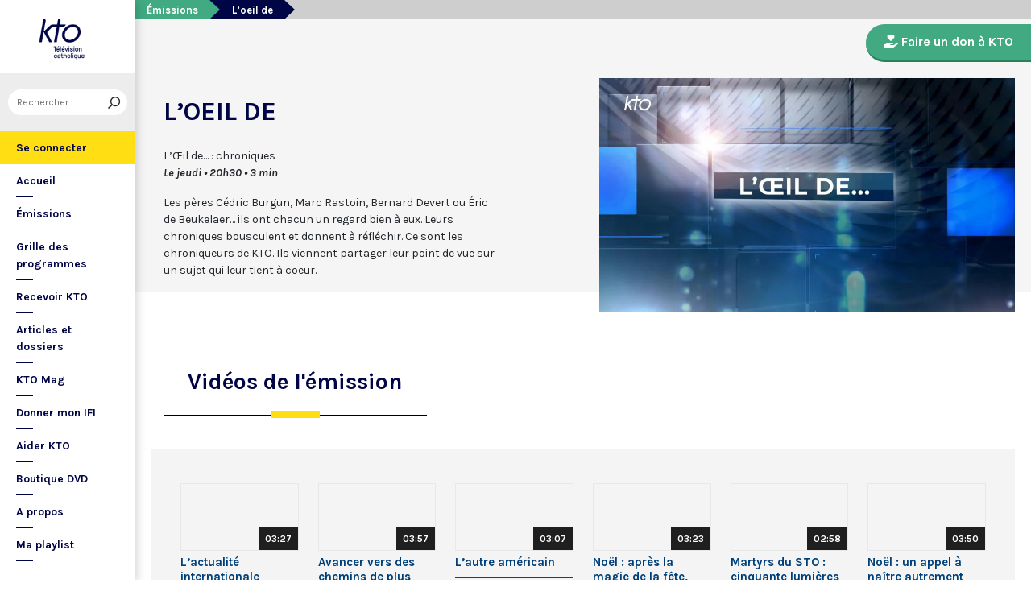

--- FILE ---
content_type: text/html; charset=utf-8
request_url: https://www.ktotv.com/emissions/loeil-de
body_size: 6606
content:
<!DOCTYPE HTML>
<html lang="fr-FR">
    <head>
        <meta charset="UTF-8" />
        <meta name="viewport" content="width=device-width, initial-scale=1, shrink-to-fit=no" />
        <meta name="description" content="L’Œil de… : chroniquesLe jeudi • 20h30 • 3 min

Les pères Cédric Burgun, Marc Rastoin, Bernard Devert ou Éric de Beukelaer… ils ont chacun un regard bien à eux. Leurs chroniques bousculent et donnent à réfléchir. Ce sont les chroniqueurs de KTO. Ils viennent partager leur point de vue sur un sujet qui leur tient à coeur." />
        <meta name="keywords" content="KTO, télévision catholique, L’oeil de" />
        <meta property="og:site_name" content="KTO TV" />
        <meta property="og:description" content="L’Œil de… : chroniquesLe jeudi • 20h30 • 3 min

Les pères Cédric Burgun, Marc Rastoin, Bernard Devert ou Éric de Beukelaer… ils ont chacun un regard bien à eux. Leurs chroniques bousculent et donnent à réfléchir. Ce sont les chroniqueurs de KTO. Ils viennent partager leur point de vue sur un sujet qui leur tient à coeur." />
        <meta property="og:locale" content="fr_FR" />
        <meta property="og:type" content="article" />
        <meta property="og:url" content="https://www.ktotv.com/emissions/loeil-de" />
        <meta property="og:title" content="L’oeil de — KTOTV" />
        <meta property="og:image" content="https://www.ktotv.com/media/cache/default/uploads/4333.49fe87c8cfad9568cfa0f95697fa190b.jpg" />
                                                        <title>L’oeil de — KTOTV</title>
        <link rel="shortcut icon" type="image/x-icon" href="/favicon.png" />
        <link rel="icon" sizes="16x16 32x32 64x64" href="/favicon.png" />
        <link rel="apple-touch-icon" href="/img/logo_fond_blanc-v2.png" />
        <link rel="canonical" href="https://www.ktotv.com/emissions/loeil-de" />
        <link rel="alternate" title="KTOTV RSS" href="https://www.ktotv.com/rss" type="application/rss+xml" />
        <link rel="preconnect" href="https://fonts.googleapis.com">
        <link rel="preconnect" href="https://fonts.gstatic.com" crossorigin>
        <link href="https://fonts.googleapis.com/css2?family=Karla:ital,wght@0,400;0,700;1,400;1,700&display=swap" rel="stylesheet">
        <!-- Google Tag Manager -->
        <script>(function(w,d,s,l,i){w[l]=w[l]||[];w[l].push({'gtm.start':
                    new Date().getTime(),event:'gtm.js'});var f=d.getElementsByTagName(s)[0],
                j=d.createElement(s),dl=l!='dataLayer'?'&l='+l:'';j.async=true;j.src=
                'https://www.googletagmanager.com/gtm.js?id='+i+dl;f.parentNode.insertBefore(j,f);
            })(window,document,'script','dataLayer','GTM-WV9PW3B');</script>
        <!-- End Google Tag Manager -->
        <script src="https://donner.ktotv.com/libs.iraiser.eu/libs/payment/frame/1.5/IRaiserFrame.js"></script>
        <link rel="stylesheet" href="/build/common.342d7a41.css">
        <link rel="stylesheet" href="/build/front.bfa45e5d.css">
            </head>
    <body id="front_emission_show" class="">
    <!-- Google Tag Manager (noscript) -->
    <noscript><iframe src="https://www.googletagmanager.com/ns.html?id=GTM-WV9PW3B"
                      height="0" width="0" style="display:none;visibility:hidden"></iframe></noscript>
    <!-- End Google Tag Manager (noscript) -->
                    <div class="app-aside">
                <div class="menu-container">
                    <span id="reduce">
                        <span class="element-not-reduced">
                            Réduire le menu&nbsp;<i class="far fa-angle-double-left"></i>
                        </span>
                        <div class="element-reduced">
                            <i class="far fa-bars"></i>
                        </div>
                    </span>
                    <a href="/" title="Accéder à la page d'accueil" class="d-block text-center">
                        <img alt="Logo de KTO" src="/img/logo-ktotv.png" id="logo" width="168" height="153" />
                        <img alt="Logo de KTO" src="/img/logo-kto-mobile-v2.png" id="logo-mobile" width="75" height="47" />
                    </a>
                                            <div class="container-search">
                            <div class="element-not-reduced"><div id="vue_search_preview_app"></div></div>
                            <div class="element-reduced"><i class="fas fa-search togglReduce"></i></div>
                        </div>
                                        

<ul id="menu"><li id="account" class="keep"><a href="javascript:;" class="login-action"><span class="element-not-reduced" id="login-label">Se connecter</span><div class="element-reduced"><i class="fas fa-user"></i></div><span id="notifications"></span></a></li><li class="keep"><a href="/" title="Accéder à la page d'accueil"><span class="element-not-reduced">Accueil</span><div class="element-reduced"><i class="fas fa-home"></i></div></a></li><li><a href="/emissions" title="Émissions" class="">
            Émissions
        </a><ul class="children"><li><a href="/emissions#priere" title="Prière" class="">
            Prière
        </a></li><li><a href="/emissions#eclairages" title="Eclairages" class="">
            Eclairages
        </a></li><li><a href="/emissions#visages-eglise" title="Visages de l&#039;Église" class="">
            Visages de l&#039;Église
        </a></li></ul></li><li><a href="/guide/" title="Grille des programmes" class="">
            Grille des programmes
        </a></li><li><a href="/page/recevoir-kto" title="Recevoir KTO" class="">
            Recevoir KTO
        </a></li><li><a href="/articles" title="Articles et dossiers" class="">
            Articles et dossiers
        </a></li><li><a href="/page/ktomag" title="KTO Mag" class="">
            KTO Mag
        </a></li><li><a href="/page/aider-kto-ifi" title="Donner mon IFI" class="">
            Donner mon IFI
        </a></li><li><a href="#" title="Aider KTO" class="">
            Aider KTO
        </a><ul class="children"><li><a href="/page/aider-kto" title="Faire un don à KTO" class="">
            Faire un don à KTO
        </a></li><li><a href="/donner-depuis-l-afrique" title="Faire un don depuis la Côte d&#039;Ivoire" class="">
            Faire un don depuis la Côte d&#039;Ivoire
        </a></li><li><a href="/page/legs-et-donations" title="Legs, donations et Assurances vie" class="">
            Legs, donations et Assurances vie
        </a></li><li><a href="/page/devenir-ambassadeur" title="Devenir Ambassadeur" class="">
            Devenir Ambassadeur
        </a></li><li><a href="/page/fondation-kto" title="Fondation KTO" class="">
            Fondation KTO
        </a></li></ul></li><li><a href="/page/dvd" title="Boutique DVD" class="">
            Boutique DVD
        </a></li><li><a href="/page/presentation" title="A propos" class="">
            A propos
        </a><ul class="children"><li><a href="/page/contact" title="Contact" class="">
            Contact
        </a></li><li><a href="/page/presentation" title="Présentation de la chaîne" class="">
            Présentation de la chaîne
        </a></li><li><a href="/page/mentions-legales" title="Mentions légales" class="">
            Mentions légales
        </a></li></ul></li><li><a href="javascript:;" class="toggle-playlist" id="toggle-playlist">Ma playlist</a></li></ul>
                </div>
            </div>
            <div class="app-notifications">
                <div class="notification-wrapper" id="vue_notification_panel"></div>
            </div>
            <div class="app-playlist" id="playlist-modal">
                <div id="close-modal">
                    <i class="fal fa-times"></i>
                </div>
                <div class="playlist-wrapper" id="vue_playlist_panel" nb_videos="12" direction="vertical"></div>
            </div>
            <div class="app-content">
                <div class="modal fade" id="loginModal" tabindex="-1" role="dialog" aria-hidden="true">
                    <div class="modal-dialog modal-dialog-centered" role="document">
                        <div class="modal-content">
                            <div class="modal-body">
                                <div class="login-form">
                                    <div id="vue_login_app"></div>
                                </div>
                            </div>
                        </div>
                    </div>
                </div>
                                                                            <nav aria-label="breadcrumb">
                            <ol class="breadcrumb" typeof="BreadcrumbList" vocab="https://schema.org/">
        <li class="breadcrumb-item" property="itemListElement" typeof="ListItem">
            <span property="name">
                <a href="/emissions" property="item" typeof="WebPage">Émissions</a>
            </span>
            <meta property="position" content="0" />
        </li>
        <li class="breadcrumb-item active" aria-current="page" property="itemListElement" typeof="ListItem">
            <span property="name" data-nav="no-link">L’oeil de</span>
            <meta property="position" content="1" />
        </li>
    </ol>
                    </nav>
                                                            
            <div class="donation-container">
                        <a class="donation-button"
               href="https://donner.ktotv.com/b?cid=296#iraiser_popin"
                              title="Faire un don à KTO">
                <span><i class="fas fa-hand-holding-heart"></i> Faire un don à KTO</span>
            </a>
        </div>
    
        <div id="headerEmission">
        <div class="container position-relative">
            <div class="row">
                <div class="col-md-5">
                    <h1>L’oeil de</h1>
                    <p><p><span>L’</span>Œil <span>de… : chroniques</span><br /><em><strong>Le jeudi • 20h30 • 3 min</strong></em></p>

<p>Les pères Cédric Burgun, Marc Rastoin, Bernard Devert ou Éric de Beukelaer… ils ont chacun un regard bien à eux. Leurs chroniques bousculent et donnent à réfléchir. Ce sont les chroniqueurs de KTO. Ils viennent partager leur point de vue sur un sujet qui leur tient à coeur.</p></p>
                </div>
                                    <img src="https://www.ktotv.com/media/cache/default/uploads/4333.49fe87c8cfad9568cfa0f95697fa190b.jpg" class="img-fluid" id="emissionImage" alt="L&#039;oeil de" />
                            </div>
        </div>
    </div>

    <div class="container">
        <div class="h2-tab-container">
            <h2 class="tab-title active">Vidéos<span class="hide-mobile"> de l'émission</span></h2>
        </div>
        <div class="videos_list_style_one row">
                            <div class="col-xl-2 col-lg-3 col-md-4 col-sm-6 col-xs-12 withSynopsis playlist-hover single" data-id="54085">
                    <a href="/video/00454980/loeil-de-du-22-janvier-2026" class="image" style="background-image: url('https://img.youtube.com/vi/YwBmxWKa89U/hqdefault.jpg')">
                                                    <span class="duration">03:27</span>
                                            </a>
                    <h5><a href="/video/00454980/loeil-de-du-22-janvier-2026">L’actualité internationale bouscule et interroge la conscience</a></h5>
                    <div class="broadcast">Diffusé le 22/01/2026</div>
                    <p>La première année du second mandat de Donald Trump secoue les relations internationales et force chacun à se rep...</p>
                </div>
                            <div class="col-xl-2 col-lg-3 col-md-4 col-sm-6 col-xs-12 withSynopsis playlist-hover single" data-id="54005">
                    <a href="/video/00454979/loeil-de-du-15-janvier-2026" class="image" style="background-image: url('https://img.youtube.com/vi/5V31nR1qJUU/hqdefault.jpg')">
                                                    <span class="duration">03:57</span>
                                            </a>
                    <h5><a href="/video/00454979/loeil-de-du-15-janvier-2026">Avancer vers des chemins de plus grande humanité</a></h5>
                    <div class="broadcast">Diffusé le 15/01/2026</div>
                    <p>Après avoir adoré Jésus-enfant, les mages décidèrent de partir par un autre chemin. N’aurions-nous pas à nous de...</p>
                </div>
                            <div class="col-xl-2 col-lg-3 col-md-4 col-sm-6 col-xs-12 withSynopsis playlist-hover single" data-id="53926">
                    <a href="/video/00454978/loeil-de-du-8-janvier-2026" class="image" style="background-image: url('https://img.youtube.com/vi/p8Ij6bY7cHw/hqdefault.jpg')">
                                                    <span class="duration">03:07</span>
                                            </a>
                    <h5><a href="/video/00454978/loeil-de-du-8-janvier-2026">L’autre américain</a></h5>
                    <div class="broadcast">Diffusé le 08/01/2026</div>
                    <p>L’opération américaine au Venezuela dévoile ce qui motive le président Trump et ceux qui le soutiennent : la for...</p>
                </div>
                            <div class="col-xl-2 col-lg-3 col-md-4 col-sm-6 col-xs-12 withSynopsis playlist-hover single" data-id="53775">
                    <a href="/video/00454977/loeil-de-du-25-decembre-2025" class="image" style="background-image: url('https://img.youtube.com/vi/teb88fWcfx0/hqdefault.jpg')">
                                                    <span class="duration">03:23</span>
                                            </a>
                    <h5><a href="/video/00454977/loeil-de-du-25-decembre-2025">Noël : après la magie de la fête, advient l’Enfant de la crèche</a></h5>
                    <div class="broadcast">Diffusé le 25/12/2025</div>
                    <p>Noël est une fête empreinte de magie pour les enfants et il est beau de les voir vivre ce temps avec des étoiles...</p>
                </div>
                            <div class="col-xl-2 col-lg-3 col-md-4 col-sm-6 col-xs-12 withSynopsis playlist-hover single" data-id="53698">
                    <a href="/video/00454976/loeil-de-avec-le-pere-cedric-burgun-du-18-decembre-2025" class="image" style="background-image: url('https://img.youtube.com/vi/i-ztqiZLGRo/hqdefault.jpg')">
                                                    <span class="duration">02:58</span>
                                            </a>
                    <h5><a href="/video/00454976/loeil-de-avec-le-pere-cedric-burgun-du-18-decembre-2025">Martyrs du STO : cinquante lumières dans la nuit</a></h5>
                    <div class="broadcast">Diffusé le 18/12/2025</div>
                    <p>Le 13 décembre à Notre-Dame de Paris, cinquante martyrs du Service du Travail Obligatoire (STO) ont été béatifié...</p>
                </div>
                            <div class="col-xl-2 col-lg-3 col-md-4 col-sm-6 col-xs-12 withSynopsis playlist-hover single" data-id="53608">
                    <a href="/video/00454975/loeil-de-avec-le-pere-bernard-devert-du-11-decembre-2025" class="image" style="background-image: url('https://img.youtube.com/vi/C9zpPzmYbbY/hqdefault.jpg')">
                                                    <span class="duration">03:50</span>
                                            </a>
                    <h5><a href="/video/00454975/loeil-de-avec-le-pere-bernard-devert-du-11-decembre-2025">Noël : un appel à naître autrement</a></h5>
                    <div class="broadcast">Diffusé le 11/12/2025</div>
                    <p>Ne nous étonnons pas que l’Enfant-Dieu, né à Noël, nous ait rappelé que le Royaume des cieux - entendons le roya...</p>
                </div>
                            <div class="col-xl-2 col-lg-3 col-md-4 col-sm-6 col-xs-12 withSynopsis playlist-hover single" data-id="53524">
                    <a href="/video/00454974/loeil-de-avec-le-pere-marc-rastoin-du-4-decembre-2025" class="image" style="background-image: url('https://img.youtube.com/vi/iG-xsCYEW20/hqdefault.jpg')">
                                                    <span class="duration">02:13</span>
                                            </a>
                    <h5><a href="/video/00454974/loeil-de-avec-le-pere-marc-rastoin-du-4-decembre-2025">Un Concile provincial : pour quoi faire ?</a></h5>
                    <div class="broadcast">Diffusé le 04/12/2025</div>
                    <p>Il y a quelques jours, le pape Léon XIV célébrait avec le patriarche Bartholomeos le 1700ème anniversaire du con...</p>
                </div>
                            <div class="col-xl-2 col-lg-3 col-md-4 col-sm-6 col-xs-12 withSynopsis playlist-hover single" data-id="53429">
                    <a href="/video/00454973/loeil-de-avec-le-pere-eric-de-beukelaer-du-27-novembre-2025" class="image" style="background-image: url('https://img.youtube.com/vi/TOV4eBt5L-c/hqdefault.jpg')">
                                                    <span class="duration">03:17</span>
                                            </a>
                    <h5><a href="/video/00454973/loeil-de-avec-le-pere-eric-de-beukelaer-du-27-novembre-2025">Concile de Nicée : le dogme, balise du Mystère</a></h5>
                    <div class="broadcast">Diffusé le 27/11/2025</div>
                    <p>Avec le 1700ème anniversaire du Concile de Nicée, il est bon de se rappeler que l’hérésie arienne est née de la...</p>
                </div>
                            <div class="col-xl-2 col-lg-3 col-md-4 col-sm-6 col-xs-12 withSynopsis playlist-hover single" data-id="53352">
                    <a href="/video/00454972/loeil-de-avec-le-pere-cedric-burgun-du-20-novembre-2025" class="image" style="background-image: url('https://img.youtube.com/vi/eXj_LcDbHes/hqdefault.jpg')">
                                                    <span class="duration">03:41</span>
                                            </a>
                    <h5><a href="/video/00454972/loeil-de-avec-le-pere-cedric-burgun-du-20-novembre-2025">L’Église et les grandes questions de notre temps</a></h5>
                    <div class="broadcast">Diffusé le 20/11/2025</div>
                    <p>Lors d’un discours à l’Université du Latran, Léon XIV a souligné l’importance de la culture et de la réflexion s...</p>
                </div>
                            <div class="col-xl-2 col-lg-3 col-md-4 col-sm-6 col-xs-12 withSynopsis playlist-hover single" data-id="53272">
                    <a href="/video/00454971/loeil-de-avec-le-pere-bernard-devert-du-13-novembre-2025" class="image" style="background-image: url('https://img.youtube.com/vi/d1lfKxFEsrc/hqdefault.jpg')">
                                                    <span class="duration">04:44</span>
                                            </a>
                    <h5><a href="/video/00454971/loeil-de-avec-le-pere-bernard-devert-du-13-novembre-2025">Vers la fin de l’intergénérationnel ?</a></h5>
                    <div class="broadcast">Diffusé le 13/11/2025</div>
                    <p>Face au pessimisme ambiant, notre société se fragmente. Jeunes et aînés partagent une même réalité : l’isolement...</p>
                </div>
                            <div class="col-xl-2 col-lg-3 col-md-4 col-sm-6 col-xs-12 withSynopsis playlist-hover single" data-id="53182">
                    <a href="/video/00454970/loeil-du-pere-marc-rastoin-du-6-novembre-2025" class="image" style="background-image: url('https://img.youtube.com/vi/jmCgMVLzU9w/hqdefault.jpg')">
                                                    <span class="duration">03:44</span>
                                            </a>
                    <h5><a href="/video/00454970/loeil-du-pere-marc-rastoin-du-6-novembre-2025">Des vivants</a></h5>
                    <div class="broadcast">Diffusé le 06/11/2025</div>
                    <p>Parmi les nombreuses séries qui sont produites chaque année, certaines sont devenues incontournables... Dix ans...</p>
                </div>
                            <div class="col-xl-2 col-lg-3 col-md-4 col-sm-6 col-xs-12 withSynopsis playlist-hover single" data-id="53102">
                    <a href="/video/00454969/loeil-du-pere-eric-de-beukelaer-du-30-octobre-2025" class="image" style="background-image: url('https://img.youtube.com/vi/MCXtKKha5KU/hqdefault.jpg')">
                                                    <span class="duration">03:32</span>
                                            </a>
                    <h5><a href="/video/00454969/loeil-du-pere-eric-de-beukelaer-du-30-octobre-2025">Où sont nos chers disparus ?</a></h5>
                    <div class="broadcast">Diffusé le 30/10/2025</div>
                    <p>Avec le temps de la Toussaint - 1er novembre - et le Jour de prière pour les défunts - 2 novembre -, beaucoup ir...</p>
                </div>
                            <div class="col-xl-2 col-lg-3 col-md-4 col-sm-6 col-xs-12 withSynopsis playlist-hover single" data-id="53022">
                    <a href="/video/00454968/loeil-du-pere-cedric-burgun-du-23-octobre-2025" class="image" style="background-image: url('https://img.youtube.com/vi/NisQEc5CZWc/hqdefault.jpg')">
                                                    <span class="duration">02:55</span>
                                            </a>
                    <h5><a href="/video/00454968/loeil-du-pere-cedric-burgun-du-23-octobre-2025">Y a-t-il encore de la place pour le Bien Commun ?</a></h5>
                    <div class="broadcast">Diffusé le 23/10/2025</div>
                    <p>La crise politique que traverse actuellement la France est certes un triste spectacle, mais également le révélat...</p>
                </div>
                            <div class="col-xl-2 col-lg-3 col-md-4 col-sm-6 col-xs-12 withSynopsis playlist-hover single" data-id="52942">
                    <a href="/video/00454967/loeil-du-pere-bernard-devert-du-16-octobre-2025" class="image" style="background-image: url('https://img.youtube.com/vi/Ty02H9L81Is/hqdefault.jpg')">
                                                    <span class="duration">04:05</span>
                                            </a>
                    <h5><a href="/video/00454967/loeil-du-pere-bernard-devert-du-16-octobre-2025">Un regard sur la vie</a></h5>
                    <div class="broadcast">Diffusé le 16/10/2025</div>
                    <p>A l’occasion de la Semaine bleue, couleur qui est signe de sagesse et de plénitude, il faut se rappeler qu’il n’...</p>
                </div>
                            <div class="col-xl-2 col-lg-3 col-md-4 col-sm-6 col-xs-12 withSynopsis playlist-hover single" data-id="52858">
                    <a href="/video/00454966/loeil-du-pere-marc-rastoin-8" class="image" style="background-image: url('https://img.youtube.com/vi/B73BDtqLMjA/hqdefault.jpg')">
                                                    <span class="duration">02:21</span>
                                            </a>
                    <h5><a href="/video/00454966/loeil-du-pere-marc-rastoin-8">Aimer Dieu et son prochain</a></h5>
                    <div class="broadcast">Diffusé le 09/10/2025</div>
                    <p>Au coeur du message du Christ se trouve l’équivalence entre l’amour de Dieu et du prochain (Dt 6, 4 et Lv 19, 18...</p>
                </div>
                            <div class="col-xl-2 col-lg-3 col-md-4 col-sm-6 col-xs-12 withSynopsis playlist-hover single" data-id="52785">
                    <a href="/video/00454965/loeil-du-pere-eric-de-beukelaer-4" class="image" style="background-image: url('https://img.youtube.com/vi/3ZmXEBJ3pNY/hqdefault.jpg')">
                                                    <span class="duration">02:56</span>
                                            </a>
                    <h5><a href="/video/00454965/loeil-du-pere-eric-de-beukelaer-4">La violence verbale précède la violence physique</a></h5>
                    <div class="broadcast">Diffusé le 02/10/2025</div>
                    <p>L’assassinat du militant américain Charlie Kirk n’est malheureusement pas un cas isolé dans le douloureux récit...</p>
                </div>
                            <div class="col-xl-2 col-lg-3 col-md-4 col-sm-6 col-xs-12 withSynopsis playlist-hover single" data-id="52704">
                    <a href="/video/00454964/loeil-de-du-25-septembre-2025-avec-le-pere-cedric-burgun" class="image" style="background-image: url('https://img.youtube.com/vi/Rn9Nqmhn1us/hqdefault.jpg')">
                                                    <span class="duration">03:17</span>
                                            </a>
                    <h5><a href="/video/00454964/loeil-de-du-25-septembre-2025-avec-le-pere-cedric-burgun">La solitude dans un monde connecté</a></h5>
                    <div class="broadcast">Diffusé le 25/09/2025</div>
                    <p>Malgré les réseaux sociaux, beaucoup de nos contemporains disent se sentir seuls, et souvent avec une vraie souf...</p>
                </div>
                            <div class="col-xl-2 col-lg-3 col-md-4 col-sm-6 col-xs-12 withSynopsis playlist-hover single" data-id="52627">
                    <a href="/video/00454963/loeil-de-du-18-septembre-2025" class="image" style="background-image: url('https://img.youtube.com/vi/1EA-BgnD22k/hqdefault.jpg')">
                                                    <span class="duration">02:55</span>
                                            </a>
                    <h5><a href="/video/00454963/loeil-de-du-18-septembre-2025">Faire face</a></h5>
                    <div class="broadcast">Diffusé le 18/09/2025</div>
                    <p>La rentrée est marquée par bien des inquiétudes ; l’heure n’est surtout pas de geindre mais de faire face aux di...</p>
                </div>
                    </div>
        <div class="navigation">
                <nav>
                        <ul class="pagination">

                            <li class="page-item disabled">
                    <span class="page-link">&laquo;&nbsp;Précédent</span>
                </li>
            
            
                                                <li class="page-item active">
                        <span class="page-link">1</span>
                    </li>
                
                                                <li class="page-item">
                        <a class="page-link" href="/emissions/loeil-de/2">2</a>
                    </li>
                
                                                <li class="page-item">
                        <a class="page-link" href="/emissions/loeil-de/3">3</a>
                    </li>
                
                                                <li class="page-item">
                        <a class="page-link" href="/emissions/loeil-de/4">4</a>
                    </li>
                
                                                <li class="page-item">
                        <a class="page-link" href="/emissions/loeil-de/5">5</a>
                    </li>
                
            
                                                                        <li class="page-item disabled">
                            <span class="page-link">&hellip;</span>
                        </li>
                                                    <li class="page-item">
                    <a class="page-link" href="/emissions/loeil-de/13">13</a>
                </li>
            
                            <li class="page-item">
                    <a class="page-link" rel="next" href="/emissions/loeil-de/2">Suivant&nbsp;&raquo;</a>
                </li>
                    </ul>
    </nav>

        </div>
    </div>
    <div class="playlist-button" id="vue_playlist_btn" video_id="0">
    <app></app>
</div>

                            </div>
                <footer id="footer" class="footer">
            <div class="container">
                                    © KTO 2026
                    — <a href="/page/contact">Contact</a>
                    — <a href="/page/mentions-legales">Mentions légales</a>
                            </div>
        </footer>
        <script src="/build/runtime.9ba644cb.js"></script><script src="/build/front.a5be3e50.js"></script>
            <script type="text/javascript">
        $(document).ready(function() {
          var playlistButton = $('#vue_playlist_btn').detach()
          $('.playlist-hover').each(function() {
            $(this).mouseover(function() {
              $(this).css('background', 'lightgrey')
              playlistButton.appendTo($(this).find('h5').first())
              window.$vueEventBus.$emit('updateVideoId', $(this).attr('data-id'))
            })
            $(this).mouseleave(function() {
              $(this).css('background', 'transparent')
              playlistButton = $('#vue_playlist_btn').detach()
              window.$vueEventBus.$emit('updateVideoId', 0)
            })
          })
        })
    </script>

                        <script type="text/javascript">
            (function(e,t,a){var n=t.createElement("script"),m=t.getElementsByTagName("script")[0];n.async=!0,n.src=a+"?t="+Math.round((new Date).getTime()/72e5),m.parentNode.insertBefore(n,m),e.ema_critere="",e.w_emasend=function(){void 0!==e.emasend&&void 0!==e.ema_id_site?e.emasend():setTimeout(e.w_emasend,200)},setTimeout(e.w_emasend,10)})(window,document,"https://atout.email-match.com/emafunc.js");
            window.ema_id_site = 1507;
            window.ema_critere = '&crt_page=';
        </script>
                    <script type="application/ld+json">
{
  "@context": "http://schema.org",
  "@type": "Organization",
  "name": "KTO",
  "url": "https://www.ktotv.com",
  "logo": {
    "@type": "ImageObject",
    "url": "https://www.ktotv.com/img/logo-ktotv.png"
  },
  "sameAs": [
    "https://www.youtube.com/user/KTOTV",
    "https://fr.linkedin.com/company/ktotelevision",
    "https://twitter.com/KTOTV",
    "https://www.facebook.com/kto.television/",
    "https://www.instagram.com/ktotelevision/"
  ],
  "address": {
    "@type": "PostalAddress",
    "streetAddress": "13 Rue du 19 Mars 1962",
    "addressLocality": "Malakoff",
    "addressRegion": "FR",
    "postalCode": "92240",
    "addressCountry": "FR"
  }
}

        </script>
        </body>
</html>
